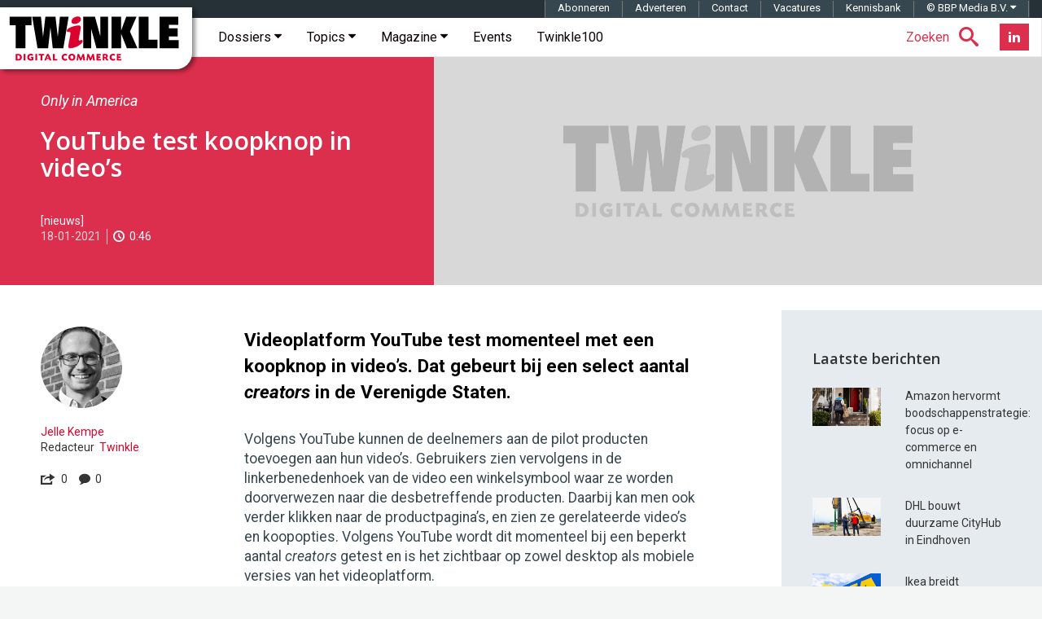

--- FILE ---
content_type: text/html; charset=utf-8
request_url: https://www.google.com/recaptcha/api2/aframe
body_size: -88
content:
<!DOCTYPE HTML><html><head><meta http-equiv="content-type" content="text/html; charset=UTF-8"></head><body><script nonce="7Z30NdLakeqBn0tnNEf5wQ">/** Anti-fraud and anti-abuse applications only. See google.com/recaptcha */ try{var clients={'sodar':'https://pagead2.googlesyndication.com/pagead/sodar?'};window.addEventListener("message",function(a){try{if(a.source===window.parent){var b=JSON.parse(a.data);var c=clients[b['id']];if(c){var d=document.createElement('img');d.src=c+b['params']+'&rc='+(localStorage.getItem("rc::a")?sessionStorage.getItem("rc::b"):"");window.document.body.appendChild(d);sessionStorage.setItem("rc::e",parseInt(sessionStorage.getItem("rc::e")||0)+1);localStorage.setItem("rc::h",'1769643064330');}}}catch(b){}});window.parent.postMessage("_grecaptcha_ready", "*");}catch(b){}</script></body></html>

--- FILE ---
content_type: application/javascript; charset=utf-8
request_url: https://fundingchoicesmessages.google.com/f/AGSKWxUUy_Qk-q1WpjAM_jZIpVsVv-9a7igsUlfUrhNQHqUPiz4tSpia0TA2uroeBNhiR6c0KXwntMXPm3EuMNuNPlT0kiqOWl71UXwAE4T34vfNpnnCuZWR61HBDjMjxKXjcm-QdvL5g3rk2DEbnjUlswKi6DYujEVp4lwRKbhVk0xUNf7HkPg7C5zqDyIb/_/roturl.js/im-ad/im-rotator./Box-ad-_post_ads./adlabs.js
body_size: -1282
content:
window['7c539e02-faeb-48b8-bdc8-474092ea7e21'] = true;

--- FILE ---
content_type: application/javascript; charset=utf-8
request_url: https://fundingchoicesmessages.google.com/f/AGSKWxXcjsnddO7FN9j4HV4tM9a6zYsXsLkeX5AkrR2LNn3gOb6rGGBY8CECzv7pIlv-0O1gTEqlFj3WnfL4w3qBfYEonvu6xHbMF_jb0enVBmH6icN5RxP9ID-ekWy_IzV-nLg5n1-c7A==?fccs=W251bGwsbnVsbCxudWxsLG51bGwsbnVsbCxudWxsLFsxNzY5NjQzMDY1LDQ2MDAwMDAwXSxudWxsLG51bGwsbnVsbCxbbnVsbCxbNyw2LDldLG51bGwsMixudWxsLCJubCIsbnVsbCxudWxsLG51bGwsbnVsbCxudWxsLDFdLCJodHRwczovL3R3aW5rbGVtYWdhemluZS5ubC8yMDIxLzAxL3lvdXR1YmUtdGVzdC1rb29wa25vcC1pbi12aWRlb3MvaW5kZXgueG1sIixudWxsLFtbOCwibzFaUUs5SVh4V00iXSxbOSwiZW4tVVMiXSxbMTksIjIiXSxbMTcsIlswXSJdLFsyNCwiIl0sWzI5LCJmYWxzZSJdXV0
body_size: 229
content:
if (typeof __googlefc.fcKernelManager.run === 'function') {"use strict";this.default_ContributorServingResponseClientJs=this.default_ContributorServingResponseClientJs||{};(function(_){var window=this;
try{
var qp=function(a){this.A=_.t(a)};_.u(qp,_.J);var rp=function(a){this.A=_.t(a)};_.u(rp,_.J);rp.prototype.getWhitelistStatus=function(){return _.F(this,2)};var sp=function(a){this.A=_.t(a)};_.u(sp,_.J);var tp=_.ed(sp),up=function(a,b,c){this.B=a;this.j=_.A(b,qp,1);this.l=_.A(b,_.Pk,3);this.F=_.A(b,rp,4);a=this.B.location.hostname;this.D=_.Fg(this.j,2)&&_.O(this.j,2)!==""?_.O(this.j,2):a;a=new _.Qg(_.Qk(this.l));this.C=new _.dh(_.q.document,this.D,a);this.console=null;this.o=new _.mp(this.B,c,a)};
up.prototype.run=function(){if(_.O(this.j,3)){var a=this.C,b=_.O(this.j,3),c=_.fh(a),d=new _.Wg;b=_.hg(d,1,b);c=_.C(c,1,b);_.jh(a,c)}else _.gh(this.C,"FCNEC");_.op(this.o,_.A(this.l,_.De,1),this.l.getDefaultConsentRevocationText(),this.l.getDefaultConsentRevocationCloseText(),this.l.getDefaultConsentRevocationAttestationText(),this.D);_.pp(this.o,_.F(this.F,1),this.F.getWhitelistStatus());var e;a=(e=this.B.googlefc)==null?void 0:e.__executeManualDeployment;a!==void 0&&typeof a==="function"&&_.To(this.o.G,
"manualDeploymentApi")};var vp=function(){};vp.prototype.run=function(a,b,c){var d;return _.v(function(e){d=tp(b);(new up(a,d,c)).run();return e.return({})})};_.Tk(7,new vp);
}catch(e){_._DumpException(e)}
}).call(this,this.default_ContributorServingResponseClientJs);
// Google Inc.

//# sourceURL=/_/mss/boq-content-ads-contributor/_/js/k=boq-content-ads-contributor.ContributorServingResponseClientJs.en_US.o1ZQK9IXxWM.es5.O/d=1/exm=ad_blocking_detection_executable,kernel_loader,loader_js_executable,web_iab_tcf_v2_signal_executable/ed=1/rs=AJlcJMzkWD0vxt1gVcfmiBA6nHi7pe9_aQ/m=cookie_refresh_executable
__googlefc.fcKernelManager.run('\x5b\x5b\x5b7,\x22\x5b\x5bnull,\\\x22twinklemagazine.nl\\\x22,\\\x22AKsRol-XIRSs01ldRV8K38COInQ3o8jj6xCyn0kyuK39OEocbDPVzuLQHedmHr5yIQF1_ySXv-2sHmEwc5oW0gNG5v7SOfe5kyJZCqWU_2mp2luuwEnOGvZJ6DOfSMYGTCY2hRpXlsexEmlz7nHkfcT0IR9qqHTHjg\\\\u003d\\\\u003d\\\x22\x5d,null,\x5b\x5bnull,null,null,\\\x22https:\/\/fundingchoicesmessages.google.com\/f\/AGSKWxUtS3y2Dhbx2Yt6vDz-iFr2l1D_ZLEJQUL7cx4gRsvEp0O6szyOBMw24DIUHyj2A_fP3GpScGwcGML5Z49iHHSqkEtzIUayTQvaq7ggGt4fxce18MDIvR5Zux4gvXZAsW3V3e6zEw\\\\u003d\\\\u003d\\\x22\x5d,null,null,\x5bnull,null,null,\\\x22https:\/\/fundingchoicesmessages.google.com\/el\/AGSKWxXn7Cdk4PONgdZ2Oe1xQ2XqawDsfDMjv-6HX5dHetLCJUxG6pszimMGsmfyQKsb1gz2nS23PinX_ploNEqoM0SBqTkcu9HUG3nX4IWgovbnIPOlYfIKHfcd2pU_KI-ffRZx5fZUug\\\\u003d\\\\u003d\\\x22\x5d,null,\x5bnull,\x5b7,6,9\x5d,null,2,null,\\\x22nl\\\x22,null,null,null,null,null,1\x5d,null,\\\x22Privacy- en cookie-instellingen\\\x22,\\\x22Sluiten\\\x22,null,null,null,\\\x22Beheerd door Google. Voldoet aan IAB TCF. CMP-ID: 300\\\x22\x5d,\x5b3,1\x5d\x5d\x22\x5d\x5d,\x5bnull,null,null,\x22https:\/\/fundingchoicesmessages.google.com\/f\/AGSKWxU2hc0gu37sVEUJCJKDuDVzTOoLS66ArD_JJmjP7q8my8K7m6LJU3cvHG-VV0xU_e9fnKHv0qhhXRF9TZg0N7P7p-H3PiCoayt9OxcA4bHFK1DEniPiitEeLEQFN1zVAUkX2uA3nA\\u003d\\u003d\x22\x5d\x5d');}